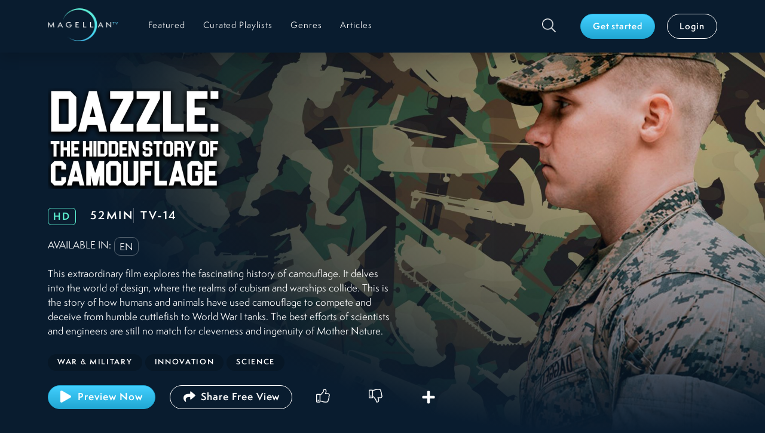

--- FILE ---
content_type: text/css; charset=UTF-8
request_url: https://www.magellantv.com/_next/static/css/51636dfb46ce3c20.css
body_size: 346
content:
.itemDetailButtonBox_button-box__Wekjk.itemDetailButtonBox_button-box-item-detail__7tTRJ{display:-webkit-flex;display:flex;-webkit-flex-wrap:wrap;flex-wrap:wrap}.itemDetailButtonBox_button-box-col-1__yDjfh,.itemDetailButtonBox_button-box-col-2__g2rSs{-webkit-flex:0 0 auto;flex:0 0 auto;width:100%;display:-webkit-flex;display:flex;-webkit-justify-content:flex-start;justify-content:flex-start}@media(min-width:992px){.itemDetailButtonBox_button-box-col-1__yDjfh,.itemDetailButtonBox_button-box-col-2__g2rSs{width:auto;-webkit-justify-content:center;justify-content:center}}.itemDetailButtonBox_button-share-show__y8rf1{background:transparent;border-color:#fff}.itemDetailButtonBox_button-box-col-2__g2rSs{margin-top:1.25rem;padding:0;-webkit-flex-direction:column!important;flex-direction:column!important;-webkit-align-items:flex-start;align-items:flex-start}@media(min-width:992px){.itemDetailButtonBox_button-box-col-2__g2rSs{margin-top:0;padding:0 1.25rem;-webkit-flex-direction:row!important;flex-direction:row!important;-webkit-align-items:center;align-items:center}}.itemDetailButtonBox_button-box-item__4sv_k{margin-right:1.5rem}.itemDetailButtonBox_button-box-item__4sv_k:last-child{margin-right:0}.itemDetailButtonBox_button-item-mobile__d1jwa{padding-left:0!important;margin-bottom:.75rem}

--- FILE ---
content_type: text/css; charset=UTF-8
request_url: https://www.magellantv.com/_next/static/css/6e0029e274de6574.css
body_size: 851
content:
.browseModeModal_sub-close-popup__geaa7{cursor:pointer;font-family:SemplicitaPro-Semibold;font-size:1.0625rem;letter-spacing:.8px;line-height:1}.browseModeModal_sub-close-popup__geaa7 span{margin-left:.625rem}.browseModeModal_preview-finished-popup__t3tiF .modal-dialog{margin-top:4.4375rem}@media(min-width:768px){.browseModeModal_preview-finished-popup__t3tiF .modal-dialog{max-width:700px}}@media(min-width:992px){.browseModeModal_preview-finished-popup__t3tiF .modal-dialog{max-width:900px}}@media(min-width:1200px){.browseModeModal_preview-finished-popup__t3tiF .modal-dialog{max-width:1100px}}.browseModeModal_preview-finished-popup__t3tiF .modal-content{border-radius:0}.browseModeModal_preview-finished-popup__t3tiF .modal-header{background:#cbcbcb;border-radius:0;color:#091c2f;padding:1.1875rem 1.75rem 1rem}.browseModeModal_preview-finished-popup__t3tiF .modal-body{padding:0 1rem 4rem}@media(min-width:768px){.browseModeModal_preview-finished-popup__t3tiF .modal-body{padding:0 2.8125rem 4rem}}.browseModeModal_preview-finished-popup__t3tiF h2{font-family:SemplicitaPro-Semibold;font-size:3.6vh;letter-spacing:.3vh;text-transform:uppercase;text-align:center;margin:1rem 0;color:#091c2f}@media(min-width:768px){.browseModeModal_preview-finished-popup__t3tiF h2{font-size:1.625rem;letter-spacing:.2rem}}.browseModeModal_preview-finished-popup__t3tiF h4{font-family:SemplicitaPro-Medium;font-size:1rem;letter-spacing:.2rem;text-align:center;color:#091c2f}@media(min-width:768px){.browseModeModal_preview-finished-popup__t3tiF h4{font-size:1.375rem}}.browseModeModal_preview-finished-popup__t3tiF h5{font-family:SemplicitaPro-Semibold;font-size:.9375rem;letter-spacing:.125rem;text-transform:uppercase;line-height:1.5;margin-bottom:2.25rem;color:#091c2f}@media(min-width:768px){.browseModeModal_preview-finished-popup__t3tiF h5{font-size:1.125rem}}.browseModeModal_preview-finished-popup__t3tiF h5 span{color:#34cdfe;cursor:pointer}.browseModeModal_sub-preview-finished__F7r8_{color:#091c2f;font-size:.875rem}.browseModeModal_btn-subscribe__atQE9{font-size:1.0625rem!important;letter-spacing:.125rem;width:100%;text-transform:uppercase;padding-top:.78rem;padding-bottom:.6rem}@media(min-width:576px){.browseModeModal_btn-subscribe__atQE9{max-width:359px}}.browseModeModal_btn-large__hyYEk{height:auto!important;font-size:1.125rem!important;letter-spacing:.125rem;width:100%;text-transform:uppercase;padding-top:.8rem;padding-bottom:.6rem;line-height:1.5!important}@media(min-width:576px){.browseModeModal_btn-large__hyYEk{max-width:321px}}.browseModeModal_part1__0_ePv{padding:0 0 2.43rem;text-align:center}@media(min-width:768px){.browseModeModal_part1__0_ePv{padding-top:5rem}}.browseModeModal_part1__0_ePv h2{margin:2.75rem 0 2.1875rem}.browseModeModal_part1__0_ePv .browseModeModal_member__WoqcJ{margin-top:1.6875rem;color:#091c2f;font-size:1rem;letter-spacing:.1rem}.browseModeModal_part1__0_ePv .browseModeModal_member__WoqcJ .browseModeModal_member-text__GBq90{display:block;margin-bottom:.5rem}.browseModeModal_part1__0_ePv .browseModeModal_member__WoqcJ a{color:#091c2f;font-size:1.125rem}.browseModeModal_part1__0_ePv .browseModeModal_member__WoqcJ a:hover{text-decoration:none}.browseModeModal_part2__Guu_1 h4{z-index:0;position:relative}.browseModeModal_part2__Guu_1 h4:before{content:"";height:1px;border-top:1px solid #979797;position:absolute;top:50%;left:0;width:100%;z-index:-1}.browseModeModal_part2__Guu_1 h4 span{background:#fff;padding:0 1rem}.browseModeModal_part2__Guu_1 h2{margin:2.75rem 0;line-height:1.26;font-size:1.1875rem}@media(min-width:768px){.browseModeModal_part2__Guu_1 h2{font-size:1.625rem;margin:3.75rem 0}}.browseModeModal_part2__Guu_1 h2 span{font-family:SemplicitaPro-Medium;font-size:1rem;margin-top:.5rem;display:block}@media(min-width:768px){.browseModeModal_part2__Guu_1 h2 span{font-size:1.375rem}}.browseModeModal_part3__IZdhN{margin:3.6875rem 0 0}

--- FILE ---
content_type: application/javascript; charset=UTF-8
request_url: https://www.magellantv.com/_next/static/chunks/6595.b742bd3615133f8a.js
body_size: 846
content:
"use strict";(self.webpackChunk_N_E=self.webpackChunk_N_E||[]).push([[6595],{76595:function(t,n,e){e.r(n);var i=e(85893),o=e(35005),c=e(83388),l=e(43489),a=e(27434),r=e(67294),s=e(92814),b=e(51436),u=e(18025);function h(t,n,e){return n in t?Object.defineProperty(t,n,{value:e,enumerable:!0,configurable:!0,writable:!0}):t[n]=e,t}function f(t){for(var n=1;n<arguments.length;n++){var e=null!=arguments[n]?arguments[n]:{},i=Object.keys(e);"function"===typeof Object.getOwnPropertySymbols&&(i=i.concat(Object.getOwnPropertySymbols(e).filter((function(t){return Object.getOwnPropertyDescriptor(e,t).enumerable})))),i.forEach((function(n){h(t,n,e[n])}))}return t}function d(t){var n=t.btnSize,e=void 0===n?"large":n,o=t.btnWithText,c=void 0!==o&&o,l=t.item,a=t.btnClass,s=(0,r.useState)(!1)[0],b=(0,r.useState)(!1),h=b[0],f=b[1],d={small:{width:16,height:16},medium:{width:20,height:20},large:{width:24,height:24}}[e],j=function(t){(0,u.kx)(l,t)},m="Share";return(0,r.useEffect)((function(){window.navigator.canShare&&f(!0)}),[]),h?c?(0,i.jsx)(p,{tooltipText:m,btnClass:a,btnSize:e,btnDisabled:s,onClick:j,iconSize:d}):(0,i.jsx)(x,{tooltipText:m,btnClass:a,btnSize:e,btnDisabled:s,onClick:j,iconSize:d}):null}function p(t){var n=t.tooltipText,e=t.btnClass,c=t.btnSize,l=t.btnDisabled,r=t.onClick,u=t.iconSize;return(0,i.jsxs)(o.Z,{onClick:r,variant:"outline-light",className:"button-with-icon ".concat(e," button-").concat(c),children:[(0,i.jsx)("span",{className:"icon",children:l?(0,i.jsx)(a.Z,{}):(0,i.jsx)(s.G,f({icon:b.EfQ},u))}),n]})}function x(t){var n=t.tooltipText,e=t.btnClass,r=t.btnSize,u=t.btnDisabled,h=t.onClick,d=t.iconSize;return(0,i.jsx)(c.Z,{placement:"top",overlay:(0,i.jsx)(l.Z,{id:"tooltip-share",className:"tooltip-box-button",children:n}),children:(0,i.jsx)(o.Z,{onClick:h,variant:"outline-light",className:"button-icon ".concat(e," button-").concat(r),disabled:u,children:u?(0,i.jsx)(a.Z,{}):(0,i.jsx)(s.G,f({icon:b.EfQ},d))})})}n.default=(0,r.memo)(d)}}]);

--- FILE ---
content_type: application/javascript; charset=UTF-8
request_url: https://www.magellantv.com/_next/static/chunks/3957.d490320dc63d7b4e.js
body_size: 3831
content:
(self.webpackChunk_N_E=self.webpackChunk_N_E||[]).push([[3957],{54213:function(e,t,n){"use strict";n.r(t),n.d(t,{default:function(){return j}});var r=n(85893),o=n(61408),i=n.n(o),a=n(59419),u=n(67142),s=n(73671),c=n(60925),l=n(5152),d=n.n(l),f=n(67294),p=n(14416),m=n(42512),b=n(18025),h=n(72413),v=n(35005),y=n(92814),g=n(51436);function w(e,t,n){return t in e?Object.defineProperty(e,t,{value:n,enumerable:!0,configurable:!0,writable:!0}):e[t]=n,e}var x=d()((function(){return n.e(6595).then(n.bind(n,76595))}),{loadableGenerated:{webpack:function(){return[76595]}},ssr:!1}),_=d()((function(){return Promise.all([n.e(767),n.e(8894),n.e(2300)]).then(n.bind(n,82300))}),{loadableGenerated:{webpack:function(){return[82300]}},ssr:!1});function j(e){var t=e.item,n=(0,h.ZP)().dataSession,o=(0,p.v9)((function(e){return e.account})).appConfiguration,l=(0,f.useState)({show:!1,modalType:null}),d=l[0],S=l[1],P=(0,p.I0)();return(0,r.jsxs)(r.Fragment,{children:[(0,r.jsxs)("div",{className:"".concat(i()["button-box"]," ").concat(i()["button-box-item-detail"]),children:[(0,r.jsxs)("div",{className:i()["button-box-col-1"],children:[(0,r.jsx)(a.Z,{item:t,btnSize:"large",btnClass:i()["button-box-item"],section:j.name}),(0,r.jsxs)(v.Z,{variant:"primary",section:j.name,onClick:function(){(0,b.kt)(n.user,t)?(S({show:!0}),P(m.w$(t.id,t.type))):S({modalType:b.Ny.NOT_ENTITLEMENT,show:!0})},className:"button-with-icon "+i()["button-share-show"],children:[(0,r.jsx)(y.G,{icon:g.zBy,width:"24",height:"24"}),"Share Free View"]})]}),(0,r.jsxs)("div",{className:"".concat(i()["button-box-col-2"]," d-none d-lg-flex"),children:[(0,r.jsx)(s.Z,{item:t,btnSize:"large",btnClass:"".concat(i()["button-box-item"]," border-0"),section:j.name}),(0,r.jsx)(c.Z,{item:t,btnSize:"large",btnClass:"".concat(i()["button-box-item"]," border-0"),section:j.name}),(0,r.jsx)(u.Z,{item:t,btnSize:"large",btnClass:"".concat(i()["button-box-item"]," border-0"),section:j.name}),(0,r.jsx)(x,{item:t,btnSize:"large",btnClass:"".concat(i()["button-box-item"]," border-0"),section:j.name})]}),(0,r.jsxs)("div",{className:"".concat(i()["button-box-col-2"]," d-flex d-lg-none"),children:[(0,r.jsx)(u.Z,{item:t,btnWithText:!0,btnSize:"medium",btnClass:"".concat(i()["button-item-mobile"]," border-0"),section:j.name}),(0,r.jsx)(s.Z,{item:t,btnWithText:!0,btnSize:"medium",btnClass:"".concat(i()["button-item-mobile"]," border-0"),section:j.name}),(0,r.jsx)(c.Z,{item:t,btnWithText:!0,btnSize:"medium",btnClass:"".concat(i()["button-item-mobile"]," border-0"),section:j.name}),(0,r.jsx)(x,{item:t,btnWithText:!0,btnSize:"medium",btnClass:"".concat(i()["button-item-mobile"]," border-0"),section:j.name})]})]}),(null===o||void 0===o?void 0:o.shareShow)&&(0,r.jsx)(_,{show:d.show,modalType:d.modalType,toggleShow:function(){return S({show:!1})},onChange:function(e){return S(function(e){for(var t=1;t<arguments.length;t++){var n=null!=arguments[t]?arguments[t]:{},r=Object.keys(n);"function"===typeof Object.getOwnPropertySymbols&&(r=r.concat(Object.getOwnPropertySymbols(n).filter((function(e){return Object.getOwnPropertyDescriptor(n,e).enumerable})))),r.forEach((function(t){w(e,t,n[t])}))}return e}({},d,e))},item:t})]})}},1053:function(e,t,n){"use strict";n.d(t,{C:function(){return p}});var r=n(34051),o=n.n(r),i=n(9669),a=n.n(i),u=n(34838);function s(e,t,n,r,o,i,a){try{var u=e[i](a),s=u.value}catch(c){return void n(c)}u.done?t(s):Promise.resolve(s).then(r,o)}function c(e){return function(){var t=this,n=arguments;return new Promise((function(r,o){var i=e.apply(t,n);function a(e){s(i,r,o,a,u,"next",e)}function u(e){s(i,r,o,a,u,"throw",e)}a(void 0)}))}}function l(e,t,n){return t in e?Object.defineProperty(e,t,{value:n,enumerable:!0,configurable:!0,writable:!0}):e[t]=n,e}function d(e){for(var t=1;t<arguments.length;t++){var n=null!=arguments[t]?arguments[t]:{},r=Object.keys(n);"function"===typeof Object.getOwnPropertySymbols&&(r=r.concat(Object.getOwnPropertySymbols(n).filter((function(e){return Object.getOwnPropertyDescriptor(n,e).enumerable})))),r.forEach((function(t){l(e,t,n[t])}))}return e}var f="https://www.magellantv.com/";function p(e){return m.apply(this,arguments)}function m(){return m=c(o().mark((function e(t){var n,r,i,s,c,l,p=arguments;return o().wrap((function(e){for(;;)switch(e.prev=e.next){case 0:return n=p.length>1&&void 0!==p[1]?p[1]:"get",r=p.length>2&&void 0!==p[2]?p[2]:{},i=(0,u.e)(i),s={url:f+t,headers:i,method:n,data:r},e.prev=3,e.next=6,a()(s);case 6:return c=e.sent.data,l=d({},c),e.abrupt("return",l);case 11:return e.prev=11,e.t0=e.catch(3),e.abrupt("return",e.t0.response.data);case 14:case"end":return e.stop()}}),e,null,[[3,11]])}))),m.apply(this,arguments)}},36987:function(e,t,n){"use strict";n.d(t,{dw:function(){return i},e5:function(){return a},m$:function(){return o}});n(38295);var r=n(1053);n(27814);function o(e,t,n){}function i(e,t){return null}function a(e){(0,r.C)("cache?refresh=true")}},2510:function(e,t,n){"use strict";n.d(t,{IT:function(){return c},QR:function(){return s},W7:function(){return i},ef:function(){return r},mx:function(){return u},nh:function(){return a},oL:function(){return o}});var r="This field is required",o="Please enter a valid email address",i="Password must be at least 8 characters",a="New passwords must match. Please retry.",u="ACCOUNT_ALREADY_EXISTS",s="INVALID_EMAIL",c="An unexpected error has occurred. Please try again later."},70349:function(e,t,n){"use strict";n.d(t,{P:function(){return i}});var r=n(40782),o=n(27219);function i(e,t){switch(t){case o.DK.success:r.Am.success(e);break;case o.DK.error:r.Am.error(e);break;case o.DK.warning:r.Am.warn(e);break;case o.DK.info:r.Am.info(e);break;default:(0,r.Am)(e)}}},18025:function(e,t,n){"use strict";n.d(t,{Ny:function(){return i},kt:function(){return a},kx:function(){return u}});var r=n(89800),o=n(89778),i={GIVERS:"givers",GIVERS_LIMIT:"giversLimit",RECEIVERS:"receivers",RECEIVERS_LIMIT:"receiversLimit",NOT_ENTITLEMENT:"notEntitlement"};function a(e,t){return!(!(null===e||void 0===e?void 0:e.isLoggedIn)||!(null===e||void 0===e?void 0:e.merchantEntitlement)||"v"!==t.type&&"s"!==t.type)}var u=function(e,t){var n,i={title:(null===e||void 0===e||null===(n=e.metadata)||void 0===n?void 0:n.title)?e.metadata.title:e.title,url:(0,o.yz)(e),text:e.shortDescription?e.shortDescription:e.plainTextUniqueDescription?e.plainTextUniqueDescription:""},a=r.ZP.eventInfo(t),u=a.elementId,s=a.elementText,c=a.linkUrl;window.navigator&&window.navigator.share(i).then((function(){r.ZP.sendEvent(new r.iq({content_id:e.id,element_id:u,element_text:s,link_url:c,rating_percent:e.ratePercentage,rating_count:e.ratingCount,success:1}))})).catch((function(t){r.ZP.sendEvent(new r.iq({content_id:e.id,element_id:u,element_text:s,rating_percent:e.ratePercentage,rating_count:e.ratingCount,success:0,traits:{error:"".concat(t)}}))}))}},38634:function(e,t,n){"use strict";n.d(t,{I8:function(){return d},aW:function(){return p},xj:function(){return f}});var r=n(8573),o=n(39377),i=n(70349),a=n(27219),u=n(36987),s=n(80542),c=n(2510),l=n(8611),d=function(e,t){return function(n,d,f){var p={userId:t,itemId:e.id,itemType:e.type};return(0,o.hG)({session:f,path:s.Pn.saveWatchLaterList,method:"POST",data:p}).then((function(o){if(o){var s=o.data;if(200===o.status&&"undefined"!=typeof s.responseStatus){var d=Object.assign({},e);d.watchStatus=s.responseStatus,(0,u.e5)(t),n({type:r.ks,itemUpdated:d}),s.responseStatus?(n({type:r.uN,newItem:d}),(0,i.P)('"'+d.title+'" added to your WatchList',a.DK.success)):(n({type:r.d1,item:d}),d.isWatchListItem&&n((0,l.jd)()),(0,i.P)('"'+d.title+'" removed from your WatchList',a.DK.success))}else(0,i.P)(c.IT,a.DK.error)}}))}},f=function(e){return function(t,n,u){return(0,o.hG)({session:u,path:s.Pn.keepWatching+"/item/"+e.type+"/"+e.id,method:"DELETE"}).then((function(n){n&&(console.log("\ud83d\ude80 ~ return ~ response:",n),204===n.status?(t({type:r.i0,item:e}),(0,i.P)('"'+e.title+'" removed from Keep Watching',a.DK.success)):(0,i.P)(c.IT,a.DK.error))}))}},p=function(e){return function(t){t({type:r.d1,item:e})}}},8611:function(e,t,n){"use strict";n.d(t,{E_:function(){return a},Fj:function(){return c},Kp:function(){return s},jd:function(){return l},nU:function(){return u}});var r=n(8573),o=n(74368),i=n(47884),a=function(e){return function(t){t({type:r.Ud,preSelectedItem:e,show:!1})}},u=function(e,t,n){return function(a){var u=(0,o.M)().getState().previewPopup;u.preSelectedItem&&(0,i.sp)(e,u.preSelectedItem)&&a({type:r.EO,selectedItem:{item:e,itemRef:t},config:void 0!==n?n:u.config,show:!0})}},s=function(e){return function(t){t({type:r.Xl,disabled:e})}},c=function(e){return function(t){t({type:r.MM,overlayEnabled:e})}},l=function(){return function(e){e({type:r.zt}),e({type:r.zA})}}},42512:function(e,t,n){"use strict";n.d(t,{Mq:function(){return s},Vj:function(){return l},w$:function(){return c}});n(34051);var r=n(39377),o=n(8573),i=n(80542);function a(e,t,n){return t in e?Object.defineProperty(e,t,{value:n,enumerable:!0,configurable:!0,writable:!0}):e[t]=n,e}function u(e){for(var t=1;t<arguments.length;t++){var n=null!=arguments[t]?arguments[t]:{},r=Object.keys(n);"function"===typeof Object.getOwnPropertySymbols&&(r=r.concat(Object.getOwnPropertySymbols(n).filter((function(e){return Object.getOwnPropertyDescriptor(n,e).enumerable})))),r.forEach((function(t){a(e,t,n[t])}))}return e}var s=function(e,t){var n=arguments.length>2&&void 0!==arguments[2]?arguments[2]:0;return function(a,u,s){if(!e||!t)return a({type:o.FY,payload:{error:"Failed to register viewer"}});var c={token:e,marketing:n,email:t};return a({type:o.GL}),(0,r.hG)({session:s,path:i.ZP.shareShow+"add/viewer",method:"POST",data:c}).then((function(e){var t=e.data;200===t.responseCode?a({type:o.Jm,payload:{message:null===t||void 0===t?void 0:t.responseMessage}}):400===t.responseCode?a({type:o.FY,payload:{error:null===t||void 0===t?void 0:t.responseMessage}}):403===t.responseCode&&a({type:o.o$,payload:{error:"Token has expired"}})})).catch((function(){a({type:o.FY,payload:{error:"Failed to register viewer"}})}))}},c=function(e,t){return function(n,a,s){var c="v"===t?{videoId:e}:{seriesId:e};return(0,r.hG)({session:s,path:i.ZP.shareShow+("v"===t?"video":"series"),method:"POST",data:c}).then((function(e){if(e&&e.data){var t=e.data;200===(null===t||void 0===t?void 0:t.responseCode)&&(null===t||void 0===t?void 0:t.responseMessage)?n({type:o.pA,payload:u({},t.responseMessage,{canShare:!0})}):403===(null===t||void 0===t?void 0:t.responseCode)?n({type:o.Dk,payload:{error:null===t||void 0===t?void 0:t.responseMessage}}):n({type:o.Dk,payload:{error:"Unknown error"}})}else n({type:o.Dk,payload:{error:"No response from server."}})})).catch((function(){n({type:o.Dk,payload:{error:"Failed to fetch share show video"}})}))}},l=function(e,t){return function(n,a,u){if(e&&t){var s={token:e,videoId:t};return(0,r.hG)({session:u,path:i.ZP.shareShow+"watch",method:"POST",data:s}).then((function(e){if(e&&e.data){var t=e.data;200===t.responseCode&&t.responseMessage?n({type:o.DI,payload:t.responseMessage}):200!==t.responseCode&&n({type:o.zI,payload:{error:t.responseMessage||"Unknown error"}})}else n({type:o.zI,payload:{error:"No response from server."}})})).catch((function(){n({type:o.zI,payload:{error:"Internal server error"}})}))}n({type:o.zI,payload:{error:"Missing token or videoId."}})}}},61408:function(e){e.exports={"button-box":"itemDetailButtonBox_button-box__Wekjk","button-box-item-detail":"itemDetailButtonBox_button-box-item-detail__7tTRJ","button-box-col-1":"itemDetailButtonBox_button-box-col-1__yDjfh","button-box-col-2":"itemDetailButtonBox_button-box-col-2__g2rSs","button-share-show":"itemDetailButtonBox_button-share-show__y8rf1","button-box-item":"itemDetailButtonBox_button-box-item__4sv_k","button-item-mobile":"itemDetailButtonBox_button-item-mobile__d1jwa"}},94578:function(e,t,n){"use strict";n.d(t,{Z:function(){return o}});var r=n(89611);function o(e,t){e.prototype=Object.create(t.prototype),e.prototype.constructor=e,(0,r.Z)(e,t)}},89611:function(e,t,n){"use strict";function r(e,t){return r=Object.setPrototypeOf||function(e,t){return e.__proto__=t,e},r(e,t)}n.d(t,{Z:function(){return r}})}}]);

--- FILE ---
content_type: image/svg+xml
request_url: https://www.magellantv.com/images/social-icons/face-findus-white.svg
body_size: 1580
content:
<?xml version="1.0" encoding="utf-8"?>
<!-- Generator: Adobe Illustrator 23.0.3, SVG Export Plug-In . SVG Version: 6.00 Build 0)  -->
<svg version="1.1" id="Layer_1" xmlns="http://www.w3.org/2000/svg" xmlns:xlink="http://www.w3.org/1999/xlink" x="0px" y="0px"
	 viewBox="0 0 1067.2 201.4" style="enable-background:new 0 0 1067.2 201.4;" xml:space="preserve">
<style type="text/css">
	.st0{fill:#FFFFFF;}
</style>
<title>FindUs-FB-RGB-Blk1024</title>
<g>
	<g>
		<path class="st0" d="M1060.8,100.8c0-53.6-43.5-97.1-97.1-97.1s-97.1,43.5-97.1,97.1c0,48.5,35.5,88.7,82,95.9v-67.9h-24.8v-28
			h24.8V79.4c0-24.3,14.4-37.8,36.6-37.8c10.6,0,21.6,2,21.6,2v23.7h-12.2c-12.1,0-15.9,7.6-15.9,15.2v18.2h27l-4.3,28h-22.7v67.9
			C1025.3,189.5,1060.8,149.3,1060.8,100.8z"/>
	</g>
	<g>
		<g>
			<path class="st0" d="M29.8,159.1H13.5V42.5h79.2v14.2H29.8v40.8h54.6v14.2H29.8V159.1z"/>
			<path class="st0" d="M128.7,50.9c0,2.9-0.9,5.3-2.8,7s-4.3,2.6-7.2,2.6c-2.9,0-5.3-0.9-7.2-2.6c-1.9-1.7-2.8-4.1-2.8-7
				s0.9-5.3,2.8-7s4.3-2.6,7.2-2.6c2.9,0,5.3,0.9,7.2,2.6C127.7,45.7,128.7,48,128.7,50.9z M126.5,159.1h-15.6V75.8h15.6V159.1z"/>
			<path class="st0" d="M227.2,159.1h-15.6v-48.4c0-7.2-1.8-12.8-5.5-16.9s-8.7-6.1-15.1-6.1c-8,0-14.4,2.6-19.1,7.7
				c-4.8,5.1-7.2,11.7-7.2,19.8v44H149V75.8h15.2l0.3,12.6c3.2-4.4,7.5-7.9,12.8-10.6s11.2-4,17.5-4c10.1,0,18,3.1,23.8,9.3
				c5.8,6.2,8.7,14.7,8.7,25.5v50.5H227.2z"/>
			<path class="st0" d="M331,159.1h-15.2l-0.3-12.6c-3.4,4.4-7.8,8-13.2,10.6c-5.4,2.6-11.3,4-17.7,4c-7.7,0-14.6-1.9-20.7-5.7
				s-10.9-8.9-14.4-15.5s-5.2-14.1-5.2-22.4c0-8.4,1.7-15.9,5.2-22.4c3.5-6.6,8.3-11.8,14.4-15.5c6.1-3.8,13-5.7,20.7-5.7
				c6.3,0,12.2,1.3,17.6,3.9s9.8,6.1,13.2,10.4V35l15.6-1.7V159.1z M287.8,147.3c5.4,0,10.2-1.3,14.3-3.8c4.2-2.6,7.4-6.1,9.8-10.5
				c2.4-4.5,3.5-9.6,3.5-15.4s-1.2-11-3.5-15.4c-2.4-4.5-5.6-8-9.8-10.5c-4.2-2.6-8.9-3.8-14.3-3.8s-10.2,1.3-14.3,3.8
				c-4.2,2.6-7.4,6.1-9.8,10.5c-2.4,4.5-3.5,9.6-3.5,15.4s1.2,11,3.5,15.4c2.4,4.5,5.6,8,9.8,10.5
				C277.7,146,282.5,147.3,287.8,147.3z"/>
			<path class="st0" d="M468.2,159.1H453l-0.3-12.5c-3.2,4.4-7.4,7.9-12.6,10.5s-11,4-17.2,4c-10.1,0-18-3.1-23.6-9.3
				s-8.4-14.7-8.4-25.5V75.8h15.6v48.4c0,7.2,1.7,12.8,5.2,16.9s8.5,6.1,14.9,6.1c8,0,14.3-2.6,18.9-7.7c4.6-5.1,6.9-11.7,6.9-19.8
				v-44H468v83.4H468.2z"/>
			<path class="st0" d="M485.1,150.8l6.6-11.8c4.7,2.8,9.5,4.9,14.6,6.2c5.1,1.4,10.2,2.1,15.4,2.1c6,0,10.5-0.9,13.3-2.7
				s4.2-4.4,4.2-7.7c0-3.6-1.7-6.2-5.1-7.7c-3.4-1.5-8.9-3.2-16.6-5.1c-5.3-1.3-10.3-2.8-15-4.7c-4.7-1.8-8.4-4.4-11.3-7.6
				s-4.3-7.6-4.3-13.1c0-5.3,1.4-9.8,4.2-13.5c2.8-3.7,6.6-6.5,11.4-8.5c4.8-1.9,10.1-2.9,16-2.9c6.2,0,12.3,1,18.5,2.9
				s11.3,4.3,15.6,7.2L546,95.6c-4.1-2.4-8.4-4.4-13.1-5.9c-4.7-1.5-9.3-2.2-14-2.2s-8.6,0.8-11.6,2.5s-4.5,4.3-4.5,7.8
				c0,3.7,1.8,6.3,5.4,7.8s9.1,3.2,16.4,5c5.6,1.3,10.7,2.9,15.4,4.8c4.6,1.9,8.3,4.4,11.1,7.7c2.8,3.2,4.2,7.6,4.2,13.2
				c0,7.9-3,14-8.9,18.3s-14,6.5-24.3,6.5c-7.5,0-14.4-1-20.9-3.1S489.3,153.5,485.1,150.8z"/>
			<path class="st0" d="M649.4,161.1c-8.7,0-16.3-1.9-22.8-5.6c-6.5-3.7-11.7-8.9-15.3-15.4c-3.7-6.5-5.5-14.1-5.5-22.6
				s1.8-16.1,5.5-22.6s8.8-11.7,15.3-15.4c6.5-3.7,14.2-5.6,22.8-5.6s16.3,1.9,22.8,5.6s11.7,8.9,15.3,15.4
				c3.7,6.5,5.5,14.1,5.5,22.6s-1.8,16.1-5.5,22.6s-8.8,11.7-15.3,15.4C665.6,159.2,658,161.1,649.4,161.1z M649.4,147.3
				c5.4,0,10.2-1.3,14.3-3.8c4.2-2.6,7.4-6.1,9.8-10.5c2.4-4.5,3.5-9.6,3.5-15.4s-1.2-11-3.5-15.4c-2.4-4.5-5.6-8-9.8-10.5
				c-4.2-2.6-8.9-3.8-14.3-3.8s-10.2,1.3-14.3,3.8c-4.2,2.6-7.4,6.1-9.8,10.5c-2.4,4.5-3.5,9.6-3.5,15.4s1.2,11,3.5,15.4
				c2.4,4.5,5.6,8,9.8,10.5C639.2,146,644,147.3,649.4,147.3z"/>
			<path class="st0" d="M789,159.1h-15.6v-48.4c0-7.2-1.8-12.8-5.5-16.9s-8.7-6.1-15.2-6.1c-8,0-14.4,2.6-19.1,7.7
				c-4.8,5.1-7.2,11.7-7.2,19.8v44h-15.6V75.8h15.1l0.3,12.6c3.2-4.4,7.5-7.9,12.8-10.6s11.2-4,17.5-4c10.1,0,18,3.1,23.8,9.3
				c5.8,6.2,8.7,14.7,8.7,25.5V159.1z"/>
		</g>
	</g>
</g>
</svg>


--- FILE ---
content_type: application/javascript; charset=UTF-8
request_url: https://www.magellantv.com/_next/static/chunks/pages/video/%5Bslug%5D-c0cede36245dff80.js
body_size: 2171
content:
(self.webpackChunk_N_E=self.webpackChunk_N_E||[]).push([[2274],{57393:function(e,t,n){(window.__NEXT_P=window.__NEXT_P||[]).push(["/video/[slug]",function(){return n(74076)}])},74076:function(e,t,n){"use strict";n.r(t),n.d(t,{__N_SSP:function(){return E},default:function(){return N}});var i=n(85893),r=n(67294),o=n(47041);const s=new Map,a=new WeakMap;let l,c=0;function d(e){return Object.keys(e).sort().filter((t=>void 0!==e[t])).map((t=>{return`${t}_${"root"===t?(n=e.root,n?(a.has(n)||(c+=1,a.set(n,c.toString())),a.get(n)):"0"):e[t]}`;var n})).toString()}function u(e,t,n={},i=l){if("undefined"===typeof window.IntersectionObserver&&void 0!==i){const r=e.getBoundingClientRect();return t(i,{isIntersecting:i,target:e,intersectionRatio:"number"===typeof n.threshold?n.threshold:0,time:0,boundingClientRect:r,intersectionRect:r,rootBounds:r}),()=>{}}const{id:r,observer:o,elements:a}=function(e){let t=d(e),n=s.get(t);if(!n){const i=new Map;let r;const o=new IntersectionObserver((t=>{t.forEach((t=>{var n;const o=t.isIntersecting&&r.some((e=>t.intersectionRatio>=e));e.trackVisibility&&"undefined"===typeof t.isVisible&&(t.isVisible=o),null==(n=i.get(t.target))||n.forEach((e=>{e(o,t)}))}))}),e);r=o.thresholds||(Array.isArray(e.threshold)?e.threshold:[e.threshold||0]),n={id:t,observer:o,elements:i},s.set(t,n)}return n}(n);let c=a.get(e)||[];return a.has(e)||a.set(e,c),c.push(t),o.observe(e),function(){c.splice(c.indexOf(t),1),0===c.length&&(a.delete(e),o.unobserve(e)),0===a.size&&(o.disconnect(),s.delete(r))}}r.Component;var f=n(88457),h=n(90222),v=n(40499),p=n(34626),g=n(5152),m=n.n(g),b=n(51001),w=n.n(b),y=m()((function(){return Promise.all([n.e(7868),n.e(767),n.e(4789),n.e(4722)]).then(n.bind(n,91706))}),{loadableGenerated:{webpack:function(){return[91706]}},ssr:!1}),k=m()((function(){return Promise.all([n.e(4554),n.e(6066),n.e(4002),n.e(5820)]).then(n.bind(n,20480))}),{loadableGenerated:{webpack:function(){return[20480]}}}),_=m()((function(){return Promise.all([n.e(6066),n.e(2111),n.e(4610)]).then(n.bind(n,62914))}),{loadableGenerated:{webpack:function(){return[62914]}}}),x=m()((function(){return n.e(822).then(n.bind(n,50822))}),{loadableGenerated:{webpack:function(){return[50822]}},ssr:!1});function C(e){var t=e.videoData,n=e.showPopupPreviewFinished,s=(0,r.useState)(n),a=s[0],l=s[1],c=function({threshold:e,delay:t,trackVisibility:n,rootMargin:i,root:o,triggerOnce:s,skip:a,initialInView:l,fallbackInView:c,onChange:d}={}){var f;const[h,v]=r.useState(null),p=r.useRef(),[g,m]=r.useState({inView:!!l,entry:void 0});p.current=d,r.useEffect((()=>{if(a||!h)return;let r;return r=u(h,((e,t)=>{m({inView:e,entry:t}),p.current&&p.current(e,t),t.isIntersecting&&s&&r&&(r(),r=void 0)}),{root:o,rootMargin:i,threshold:e,trackVisibility:n,delay:t},c),()=>{r&&r()}}),[Array.isArray(e)?e.toString():e,h,o,i,s,a,n,c,t]);const b=null==(f=g.entry)?void 0:f.target,w=r.useRef();h||!b||s||a||w.current===b||(w.current=b,m({inView:!!l,entry:void 0}));const y=[v,g.inView,g.entry];return y.ref=y[0],y.inView=y[1],y.entry=y[2],y}({threshold:0}),d=c.ref,g=c.inView;(0,r.useEffect)((function(){if(g){var e,n,i,r=(0,o.getCookie)("mag_uid");(0,f.tJ)(f.oJ.recommendationDisplay,{source:"recommendation -  ".concat(null===t||void 0===t||null===(e=t.detail)||void 0===e?void 0:e.title),client_id_title:"(".concat(null===t||void 0===t||null===(n=t.detail)||void 0===n?void 0:n.clientId,") - ").concat(null===t||void 0===t||null===(i=t.detail)||void 0===i?void 0:i.title),magellan_user:"".concat(r)})}})),(0,r.useEffect)((function(){return l(n),function(){l(!1)}}),[t,n]);var m={descriptionField:"plainTextUniqueDescription",descriptionFieldLength:h.O,descriptionClassName:"item-detail-description",descriptionFieldLengthBreakpoint:"sm"};return(0,i.jsxs)(i.Fragment,{children:[(0,i.jsxs)("div",{className:w()["item-detail-top"],children:[(0,i.jsx)(v.Z,{sectionVariant:"dark-bg-transparent",extraClassName:w()["hero-container"],children:(0,i.jsx)(p.Z,{item:t.detail,descriptionFieldConfig:m})}),(0,i.jsxs)("div",{className:"".concat(w()["item-related-content"]," ").concat(w()["push-up"]),children:[t.relatedContent.length>0&&(0,i.jsx)(_,{items:t.relatedContent},"related-content-".concat(t.detail.uniqueId)),t.recommendedContent.length>0&&(0,i.jsx)("div",{ref:d,children:(0,i.jsx)(_,{items:t.recommendedContent,title:"Members also like"},"recommended-content-".concat(t.detail.uniqueId))})]})]}),t.relatedArticles.length>0&&(0,i.jsx)(k,{items:t.relatedArticles},"related-articles-".concat(t.detail.uniqueId)),(0,i.jsx)(y,{titleItem:t,show:a,hidePopup:function(){return l(!1)}}),(null===t||void 0===t?void 0:t.detail)&&(0,i.jsx)(x,{item:t.detail})]})}var j=n(62643),V=n(11163),I=n(14416),P=m()((function(){return n.e(4037).then(n.bind(n,24037))}),{loadableGenerated:{webpack:function(){return[24037]}}}),E=!0;function N(){var e=!!(0,V.useRouter)().query.ppreview,t=(0,I.v9)((function(e){return e.video}));return(0,i.jsx)(j.Z,{navConfig:{headerBg:"shadow"},showPreFooter:!0,bgClass:"item-detail-page-bg",children:t.hasError?(0,i.jsx)(P,{}):(0,i.jsx)(C,{showPopupPreviewFinished:e,videoData:t})})}}},function(e){e.O(0,[1664,5675,2643,4548,9774,2888,179],(function(){return t=57393,e(e.s=t);var t}));var t=e.O();_N_E=t}]);

--- FILE ---
content_type: application/javascript; charset=UTF-8
request_url: https://www.magellantv.com/_next/static/chunks/782-c4702ca9ce584b29.js
body_size: 6679
content:
"use strict";(self.webpackChunk_N_E=self.webpackChunk_N_E||[]).push([[782],{40782:function(e,t,n){n.d(t,{Mi:function(){return M},Ix:function(){return x},Am:function(){return G}});var o=n(67294);function r(e){var t,n,o="";if("string"===typeof e||"number"===typeof e)o+=e;else if("object"===typeof e)if(Array.isArray(e))for(t=0;t<e.length;t++)e[t]&&(n=r(e[t]))&&(o&&(o+=" "),o+=n);else for(t in e)e[t]&&(o&&(o+=" "),o+=t);return o}function a(){for(var e,t,n=0,o="";n<arguments.length;)(e=arguments[n++])&&(t=r(e))&&(o&&(o+=" "),o+=t);return o}var s=n(73935);function i(){return i=Object.assign||function(e){for(var t=1;t<arguments.length;t++){var n=arguments[t];for(var o in n)Object.prototype.hasOwnProperty.call(n,o)&&(e[o]=n[o])}return e},i.apply(this,arguments)}function c(e,t){if(null==e)return{};var n,o,r={},a=Object.keys(e);for(o=0;o<a.length;o++)n=a[o],t.indexOf(n)>=0||(r[n]=e[n]);return r}function u(e){return"number"===typeof e&&!isNaN(e)}function l(e){return"boolean"===typeof e}function d(e){return"string"===typeof e}function f(e){return"function"===typeof e}function p(e){return d(e)||f(e)?e:null}function m(e){return 0===e||e}var g=!("undefined"===typeof window||!window.document||!window.document.createElement);function v(e){return(0,o.isValidElement)(e)||d(e)||f(e)||u(e)}var y={TOP_LEFT:"top-left",TOP_RIGHT:"top-right",TOP_CENTER:"top-center",BOTTOM_LEFT:"bottom-left",BOTTOM_RIGHT:"bottom-right",BOTTOM_CENTER:"bottom-center"},h={INFO:"info",SUCCESS:"success",WARNING:"warning",ERROR:"error",DEFAULT:"default"};function T(e){var t=e.enter,n=e.exit,r=e.appendPosition,a=void 0!==r&&r,s=e.collapse,i=void 0===s||s,c=e.collapseDuration,u=void 0===c?300:c;return function(e){var r=e.children,s=e.position,c=e.preventExitTransition,l=e.done,d=e.nodeRef,f=e.isIn,p=a?t+"--"+s:t,m=a?n+"--"+s:n,g=(0,o.useRef)(),v=(0,o.useRef)(0);function y(e){if(e.target===d.current){var t=d.current;t.dispatchEvent(new Event("d")),t.removeEventListener("animationend",y),0===v.current&&(t.className=g.current)}}function h(){var e=d.current;e.removeEventListener("animationend",h),i?function(e,t,n){void 0===n&&(n=300);var o=e.scrollHeight,r=e.style;requestAnimationFrame((function(){r.minHeight="initial",r.height=o+"px",r.transition="all "+n+"ms",requestAnimationFrame((function(){r.height="0",r.padding="0",r.margin="0",setTimeout(t,n)}))}))}(e,l,u):l()}return(0,o.useLayoutEffect)((function(){!function(){var e=d.current;g.current=e.className,e.className+=" "+p,e.addEventListener("animationend",y)}()}),[]),(0,o.useEffect)((function(){f||(c?h():function(){v.current=1;var e=d.current;e.className+=" "+m,e.addEventListener("animationend",h)}())}),[f]),o.createElement(o.Fragment,null,r)}}var E={list:new Map,emitQueue:new Map,on:function(e,t){return this.list.has(e)||this.list.set(e,[]),this.list.get(e).push(t),this},off:function(e,t){if(t){var n=this.list.get(e).filter((function(e){return e!==t}));return this.list.set(e,n),this}return this.list.delete(e),this},cancelEmit:function(e){var t=this.emitQueue.get(e);return t&&(t.forEach(clearTimeout),this.emitQueue.delete(e)),this},emit:function(e){for(var t=this,n=arguments.length,o=new Array(n>1?n-1:0),r=1;r<n;r++)o[r-1]=arguments[r];this.list.has(e)&&this.list.get(e).forEach((function(n){var r=setTimeout((function(){n.apply(void 0,o)}),0);t.emitQueue.has(e)||t.emitQueue.set(e,[]),t.emitQueue.get(e).push(r)}))}},b=["delay","staleId"];function C(e){var t=(0,o.useReducer)((function(e){return e+1}),0)[1],n=(0,o.useState)([]),r=n[0],a=n[1],s=(0,o.useRef)(null),i=(0,o.useRef)(new Map).current,g=function(e){return-1!==r.indexOf(e)},y=(0,o.useRef)({toastKey:1,displayedToast:0,count:0,queue:[],props:e,containerId:null,isToastActive:g,getToast:function(e){return i.get(e)}}).current;function h(e){var t=e.containerId;!y.props.limit||t&&y.containerId!==t||(y.count-=y.queue.length,y.queue=[])}function T(e){a((function(t){return m(e)?t.filter((function(t){return t!==e})):[]}))}function C(){var e=y.queue.shift();_(e.toastContent,e.toastProps,e.staleId)}function O(e,n){var r=n.delay,a=n.staleId,g=c(n,b);if(v(e)&&!function(e){return!s.current||y.props.enableMultiContainer&&e.containerId!==y.props.containerId||i.has(e.toastId)&&null==e.updateId}(g)){var h=g.toastId,E=g.updateId,O=g.data,I=y.props,L=function(){return T(h)},N=null==E;N&&y.count++;var R,w,P={toastId:h,updateId:E,isLoading:g.isLoading,theme:g.theme||I.theme,icon:null!=g.icon?g.icon:I.icon,isIn:!1,key:g.key||y.toastKey++,type:g.type,closeToast:L,closeButton:g.closeButton,rtl:I.rtl,position:g.position||I.position,transition:g.transition||I.transition,className:p(g.className||I.toastClassName),bodyClassName:p(g.bodyClassName||I.bodyClassName),style:g.style||I.toastStyle,bodyStyle:g.bodyStyle||I.bodyStyle,onClick:g.onClick||I.onClick,pauseOnHover:l(g.pauseOnHover)?g.pauseOnHover:I.pauseOnHover,pauseOnFocusLoss:l(g.pauseOnFocusLoss)?g.pauseOnFocusLoss:I.pauseOnFocusLoss,draggable:l(g.draggable)?g.draggable:I.draggable,draggablePercent:g.draggablePercent||I.draggablePercent,draggableDirection:g.draggableDirection||I.draggableDirection,closeOnClick:l(g.closeOnClick)?g.closeOnClick:I.closeOnClick,progressClassName:p(g.progressClassName||I.progressClassName),progressStyle:g.progressStyle||I.progressStyle,autoClose:!g.isLoading&&(R=g.autoClose,w=I.autoClose,!1===R||u(R)&&R>0?R:w),hideProgressBar:l(g.hideProgressBar)?g.hideProgressBar:I.hideProgressBar,progress:g.progress,role:g.role||I.role,deleteToast:function(){i.delete(h);var e=y.queue.length;if(y.count=m(h)?y.count-1:y.count-y.displayedToast,y.count<0&&(y.count=0),e>0){var n=m(h)?1:y.props.limit;if(1===e||1===n)y.displayedToast++,C();else{var o=n>e?e:n;y.displayedToast=o;for(var r=0;r<o;r++)C()}}else t()}};f(g.onOpen)&&(P.onOpen=g.onOpen),f(g.onClose)&&(P.onClose=g.onClose),P.closeButton=I.closeButton,!1===g.closeButton||v(g.closeButton)?P.closeButton=g.closeButton:!0===g.closeButton&&(P.closeButton=!v(I.closeButton)||I.closeButton);var k=e;(0,o.isValidElement)(e)&&!d(e.type)?k=(0,o.cloneElement)(e,{closeToast:L,toastProps:P,data:O}):f(e)&&(k=e({closeToast:L,toastProps:P,data:O})),I.limit&&I.limit>0&&y.count>I.limit&&N?y.queue.push({toastContent:k,toastProps:P,staleId:a}):u(r)&&r>0?setTimeout((function(){_(k,P,a)}),r):_(k,P,a)}}function _(e,t,n){var o=t.toastId;n&&i.delete(n),i.set(o,{content:e,props:t}),a((function(e){return[].concat(e,[o]).filter((function(e){return e!==n}))}))}return(0,o.useEffect)((function(){return y.containerId=e.containerId,E.cancelEmit(3).on(0,O).on(1,(function(e){return s.current&&T(e)})).on(5,h).emit(2,y),function(){return E.emit(3,y)}}),[]),(0,o.useEffect)((function(){y.isToastActive=g,y.displayedToast=r.length,E.emit(4,r.length,e.containerId)}),[r]),(0,o.useEffect)((function(){y.props=e})),{getToastToRender:function(t){var n=new Map,o=Array.from(i.values());return e.newestOnTop&&o.reverse(),o.forEach((function(e){var t=e.props.position;n.has(t)||n.set(t,[]),n.get(t).push(e)})),Array.from(n,(function(e){return t(e[0],e[1])}))},containerRef:s,isToastActive:g}}function O(e){return e.targetTouches&&e.targetTouches.length>=1?e.targetTouches[0].clientX:e.clientX}function _(e){return e.targetTouches&&e.targetTouches.length>=1?e.targetTouches[0].clientY:e.clientY}function I(e){var t=(0,o.useState)(!1),n=t[0],r=t[1],a=(0,o.useState)(!1),s=a[0],i=a[1],c=(0,o.useRef)(null),u=(0,o.useRef)({start:0,x:0,y:0,delta:0,removalDistance:0,canCloseOnClick:!0,canDrag:!1,boundingRect:null,didMove:!1}).current,l=(0,o.useRef)(e),d=e.autoClose,p=e.pauseOnHover,m=e.closeToast,g=e.onClick,v=e.closeOnClick;function y(t){if(e.draggable){u.didMove=!1,document.addEventListener("mousemove",b),document.addEventListener("mouseup",C),document.addEventListener("touchmove",b),document.addEventListener("touchend",C);var n=c.current;u.canCloseOnClick=!0,u.canDrag=!0,u.boundingRect=n.getBoundingClientRect(),n.style.transition="",u.x=O(t.nativeEvent),u.y=_(t.nativeEvent),"x"===e.draggableDirection?(u.start=u.x,u.removalDistance=n.offsetWidth*(e.draggablePercent/100)):(u.start=u.y,u.removalDistance=n.offsetHeight*(80===e.draggablePercent?1.5*e.draggablePercent:e.draggablePercent/100))}}function h(){if(u.boundingRect){var t=u.boundingRect,n=t.top,o=t.bottom,r=t.left,a=t.right;e.pauseOnHover&&u.x>=r&&u.x<=a&&u.y>=n&&u.y<=o?E():T()}}function T(){r(!0)}function E(){r(!1)}function b(t){var o=c.current;u.canDrag&&o&&(u.didMove=!0,n&&E(),u.x=O(t),u.y=_(t),"x"===e.draggableDirection?u.delta=u.x-u.start:u.delta=u.y-u.start,u.start!==u.x&&(u.canCloseOnClick=!1),o.style.transform="translate"+e.draggableDirection+"("+u.delta+"px)",o.style.opacity=""+(1-Math.abs(u.delta/u.removalDistance)))}function C(){document.removeEventListener("mousemove",b),document.removeEventListener("mouseup",C),document.removeEventListener("touchmove",b),document.removeEventListener("touchend",C);var t=c.current;if(u.canDrag&&u.didMove&&t){if(u.canDrag=!1,Math.abs(u.delta)>u.removalDistance)return i(!0),void e.closeToast();t.style.transition="transform 0.2s, opacity 0.2s",t.style.transform="translate"+e.draggableDirection+"(0)",t.style.opacity="1"}}(0,o.useEffect)((function(){l.current=e})),(0,o.useEffect)((function(){return c.current&&c.current.addEventListener("d",T,{once:!0}),f(e.onOpen)&&e.onOpen((0,o.isValidElement)(e.children)&&e.children.props),function(){var e=l.current;f(e.onClose)&&e.onClose((0,o.isValidElement)(e.children)&&e.children.props)}}),[]),(0,o.useEffect)((function(){return e.pauseOnFocusLoss&&function(){document.hasFocus()||E();window.addEventListener("focus",T),window.addEventListener("blur",E)}(),function(){e.pauseOnFocusLoss&&(window.removeEventListener("focus",T),window.removeEventListener("blur",E))}}),[e.pauseOnFocusLoss]);var I={onMouseDown:y,onTouchStart:y,onMouseUp:h,onTouchEnd:h};return d&&p&&(I.onMouseEnter=E,I.onMouseLeave=T),v&&(I.onClick=function(e){g&&g(e),u.canCloseOnClick&&m()}),{playToast:T,pauseToast:E,isRunning:n,preventExitTransition:s,toastRef:c,eventHandlers:I}}function L(e){var t=e.closeToast,n=e.theme,r=e.ariaLabel,a=void 0===r?"close":r;return(0,o.createElement)("button",{className:"Toastify__close-button Toastify__close-button--"+n,type:"button",onClick:function(e){e.stopPropagation(),t(e)},"aria-label":a},(0,o.createElement)("svg",{"aria-hidden":"true",viewBox:"0 0 14 16"},(0,o.createElement)("path",{fillRule:"evenodd",d:"M7.71 8.23l3.75 3.75-1.48 1.48-3.75-3.75-3.75 3.75L1 11.98l3.75-3.75L1 4.48 2.48 3l3.75 3.75L9.98 3l1.48 1.48-3.75 3.75z"})))}function N(e){var t,n,r=e.delay,s=e.isRunning,c=e.closeToast,u=e.type,l=e.hide,d=e.className,p=e.style,m=e.controlledProgress,g=e.progress,v=e.rtl,y=e.isIn,h=e.theme,T=i({},p,{animationDuration:r+"ms",animationPlayState:s?"running":"paused",opacity:l?0:1});m&&(T.transform="scaleX("+g+")");var E=a("Toastify__progress-bar",m?"Toastify__progress-bar--controlled":"Toastify__progress-bar--animated","Toastify__progress-bar-theme--"+h,"Toastify__progress-bar--"+u,((t={})["Toastify__progress-bar--rtl"]=v,t)),b=f(d)?d({rtl:v,type:u,defaultClassName:E}):a(E,d),C=((n={})[m&&g>=1?"onTransitionEnd":"onAnimationEnd"]=m&&g<1?null:function(){y&&c()},n);return(0,o.createElement)("div",Object.assign({role:"progressbar","aria-hidden":l?"true":"false","aria-label":"notification timer",className:b,style:T},C))}N.defaultProps={type:h.DEFAULT,hide:!1};var R=["theme","type"],w=function(e){var t=e.theme,n=e.type,r=c(e,R);return(0,o.createElement)("svg",Object.assign({viewBox:"0 0 24 24",width:"100%",height:"100%",fill:"colored"===t?"currentColor":"var(--toastify-icon-color-"+n+")"},r))};var P={info:function(e){return(0,o.createElement)(w,Object.assign({},e),(0,o.createElement)("path",{d:"M12 0a12 12 0 1012 12A12.013 12.013 0 0012 0zm.25 5a1.5 1.5 0 11-1.5 1.5 1.5 1.5 0 011.5-1.5zm2.25 13.5h-4a1 1 0 010-2h.75a.25.25 0 00.25-.25v-4.5a.25.25 0 00-.25-.25h-.75a1 1 0 010-2h1a2 2 0 012 2v4.75a.25.25 0 00.25.25h.75a1 1 0 110 2z"}))},warning:function(e){return(0,o.createElement)(w,Object.assign({},e),(0,o.createElement)("path",{d:"M23.32 17.191L15.438 2.184C14.728.833 13.416 0 11.996 0c-1.42 0-2.733.833-3.443 2.184L.533 17.448a4.744 4.744 0 000 4.368C1.243 23.167 2.555 24 3.975 24h16.05C22.22 24 24 22.044 24 19.632c0-.904-.251-1.746-.68-2.44zm-9.622 1.46c0 1.033-.724 1.823-1.698 1.823s-1.698-.79-1.698-1.822v-.043c0-1.028.724-1.822 1.698-1.822s1.698.79 1.698 1.822v.043zm.039-12.285l-.84 8.06c-.057.581-.408.943-.897.943-.49 0-.84-.367-.896-.942l-.84-8.065c-.057-.624.25-1.095.779-1.095h1.91c.528.005.84.476.784 1.1z"}))},success:function(e){return(0,o.createElement)(w,Object.assign({},e),(0,o.createElement)("path",{d:"M12 0a12 12 0 1012 12A12.014 12.014 0 0012 0zm6.927 8.2l-6.845 9.289a1.011 1.011 0 01-1.43.188l-4.888-3.908a1 1 0 111.25-1.562l4.076 3.261 6.227-8.451a1 1 0 111.61 1.183z"}))},error:function(e){return(0,o.createElement)(w,Object.assign({},e),(0,o.createElement)("path",{d:"M11.983 0a12.206 12.206 0 00-8.51 3.653A11.8 11.8 0 000 12.207 11.779 11.779 0 0011.8 24h.214A12.111 12.111 0 0024 11.791 11.766 11.766 0 0011.983 0zM10.5 16.542a1.476 1.476 0 011.449-1.53h.027a1.527 1.527 0 011.523 1.47 1.475 1.475 0 01-1.449 1.53h-.027a1.529 1.529 0 01-1.523-1.47zM11 12.5v-6a1 1 0 012 0v6a1 1 0 11-2 0z"}))},spinner:function(){return(0,o.createElement)("div",{className:"Toastify__spinner"})}},k=function(e){var t,n,r=I(e),s=r.isRunning,i=r.preventExitTransition,c=r.toastRef,u=r.eventHandlers,l=e.closeButton,p=e.children,m=e.autoClose,g=e.onClick,v=e.type,y=e.hideProgressBar,h=e.closeToast,T=e.transition,E=e.position,b=e.className,C=e.style,O=e.bodyClassName,_=e.bodyStyle,L=e.progressClassName,R=e.progressStyle,w=e.updateId,k=e.role,B=e.progress,M=e.rtl,x=e.toastId,A=e.deleteToast,D=e.isIn,S=e.isLoading,F=e.icon,j=e.theme,z=a("Toastify__toast","Toastify__toast-theme--"+j,"Toastify__toast--"+v,((t={})["Toastify__toast--rtl"]=M,t)),H=f(b)?b({rtl:M,position:E,type:v,defaultClassName:z}):a(z,b),q=!!B,U=P[v],Q={theme:j,type:v},V=U&&U(Q);return!1===F?V=void 0:f(F)?V=F(Q):(0,o.isValidElement)(F)?V=(0,o.cloneElement)(F,Q):d(F)?V=F:S&&(V=P.spinner()),(0,o.createElement)(T,{isIn:D,done:A,position:E,preventExitTransition:i,nodeRef:c},(0,o.createElement)("div",Object.assign({id:x,onClick:g,className:H},u,{style:C,ref:c}),(0,o.createElement)("div",Object.assign({},D&&{role:k},{className:f(O)?O({type:v}):a("Toastify__toast-body",O),style:_}),V&&(0,o.createElement)("div",{className:a("Toastify__toast-icon",(n={},n["Toastify--animate-icon Toastify__zoom-enter"]=!S,n))},V),(0,o.createElement)("div",null,p)),function(e){if(e){var t={closeToast:h,type:v,theme:j};return f(e)?e(t):(0,o.isValidElement)(e)?(0,o.cloneElement)(e,t):void 0}}(l),(m||q)&&(0,o.createElement)(N,Object.assign({},w&&!q?{key:"pb-"+w}:{},{rtl:M,theme:j,delay:m,isRunning:s,isIn:D,closeToast:h,hide:y,type:v,style:R,className:L,controlledProgress:q,progress:B}))))},B=T({enter:"Toastify--animate Toastify__bounce-enter",exit:"Toastify--animate Toastify__bounce-exit",appendPosition:!0}),M=T({enter:"Toastify--animate Toastify__slide-enter",exit:"Toastify--animate Toastify__slide-exit",appendPosition:!0}),x=function(e){var t=C(e),n=t.getToastToRender,r=t.containerRef,s=t.isToastActive,c=e.className,u=e.style,l=e.rtl,d=e.containerId;function m(e){var t,n=a("Toastify__toast-container","Toastify__toast-container--"+e,((t={})["Toastify__toast-container--rtl"]=l,t));return f(c)?c({position:e,rtl:l,defaultClassName:n}):a(n,p(c))}return(0,o.createElement)("div",{ref:r,className:"Toastify",id:d},n((function(e,t){var n=t.length?i({},u):i({},u,{pointerEvents:"none"});return(0,o.createElement)("div",{className:m(e),style:n,key:"container-"+e},t.map((function(e){var t=e.content,n=e.props;return(0,o.createElement)(k,Object.assign({},n,{isIn:s(n.toastId),key:"toast-"+n.key,closeButton:!0===n.closeButton?L:n.closeButton}),t)})))})))};x.defaultProps={position:y.TOP_RIGHT,transition:B,rtl:!1,autoClose:5e3,hideProgressBar:!1,closeButton:L,pauseOnHover:!0,pauseOnFocusLoss:!0,closeOnClick:!0,newestOnTop:!1,draggable:!0,draggablePercent:80,draggableDirection:"x",role:"alert",theme:"light"};var A,D,S,F=new Map,j=[],z=!1;function H(){return Math.random().toString(36).substring(2,9)}function q(e){return e&&(d(e.toastId)||u(e.toastId))?e.toastId:H()}function U(e,t){return F.size>0?E.emit(0,e,t):(j.push({content:e,options:t}),z&&g&&(z=!1,D=document.createElement("div"),document.body.appendChild(D),(0,s.render)((0,o.createElement)(x,Object.assign({},S)),D))),t.toastId}function Q(e,t){return i({},t,{type:t&&t.type||e,toastId:q(t)})}function V(e){return function(t,n){return U(t,Q(e,n))}}function G(e,t){return U(e,Q(h.DEFAULT,t))}G.loading=function(e,t){return U(e,Q(h.DEFAULT,i({isLoading:!0,autoClose:!1,closeOnClick:!1,closeButton:!1,draggable:!1},t)))},G.promise=function(e,t,n){var o,r=t.pending,a=t.error,s=t.success;r&&(o=d(r)?G.loading(r,n):G.loading(r.render,i({},n,r)));var c={isLoading:null,autoClose:null,closeOnClick:null,closeButton:null,draggable:null},u=function(e,t,r){if(null!=t){var a=i({type:e},c,n,{data:r}),s=d(t)?{render:t}:t;return o?G.update(o,i({},a,s)):G(s.render,i({},a,s)),r}G.dismiss(o)},l=f(e)?e():e;return l.then((function(e){return u("success",s,e)})).catch((function(e){return u("error",a,e)})),l},G.success=V(h.SUCCESS),G.info=V(h.INFO),G.error=V(h.ERROR),G.warning=V(h.WARNING),G.warn=G.warning,G.dark=function(e,t){return U(e,Q(h.DEFAULT,i({theme:"dark"},t)))},G.dismiss=function(e){return E.emit(1,e)},G.clearWaitingQueue=function(e){return void 0===e&&(e={}),E.emit(5,e)},G.isActive=function(e){var t=!1;return F.forEach((function(n){n.isToastActive&&n.isToastActive(e)&&(t=!0)})),t},G.update=function(e,t){void 0===t&&(t={}),setTimeout((function(){var n=function(e,t){var n=t.containerId,o=F.get(n||A);return o?o.getToast(e):null}(e,t);if(n){var o=n.props,r=n.content,a=i({},o,t,{toastId:t.toastId||e,updateId:H()});a.toastId!==e&&(a.staleId=e);var s=a.render||r;delete a.render,U(s,a)}}),0)},G.done=function(e){G.update(e,{progress:1})},G.onChange=function(e){return f(e)&&E.on(4,e),function(){f(e)&&E.off(4,e)}},G.configure=function(e){void 0===e&&(e={}),z=!0,S=e},G.POSITION=y,G.TYPE=h,E.on(2,(function(e){A=e.containerId||e,F.set(A,e),j.forEach((function(e){E.emit(0,e.content,e.options)})),j=[]})).on(3,(function(e){F.delete(e.containerId||e),0===F.size&&E.off(0).off(1).off(5),g&&D&&document.body.removeChild(D)}))}}]);

--- FILE ---
content_type: application/javascript; charset=UTF-8
request_url: https://www.magellantv.com/_next/static/chunks/3991.5a8204dbda7cea6b.js
body_size: 316
content:
(self.webpackChunk_N_E=self.webpackChunk_N_E||[]).push([[3991],{83991:function(e,n,o){"use strict";o.r(n),o.d(n,{default:function(){return r}});var s=o(85893),t=o(40782);o(64213);function r(){return(0,s.jsx)(t.Ix,{theme:"colored",position:"top-center",autoClose:2e3,hideProgressBar:!0,newestOnTop:!1,transition:t.Mi,closeOnClick:!0,rtl:!1,pauseOnFocusLoss:!0,draggable:!0,pauseOnHover:!0})}},64213:function(){}}]);